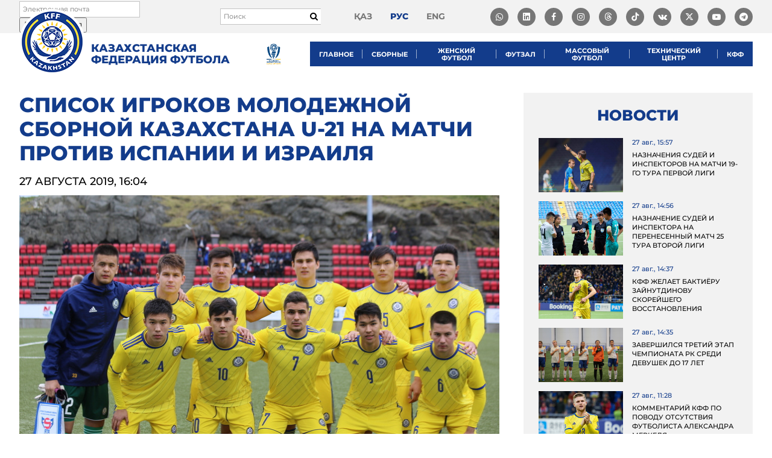

--- FILE ---
content_type: text/html; charset=UTF-8
request_url: https://kff.kz/ru/news/22429
body_size: 12384
content:
<!DOCTYPE html>
<html lang="ru-RU" prefix="og: http://ogp.me/ns#">
<head>
    <!-- Google tag (gtag.js) -->
    <script async src="https://www.googletagmanager.com/gtag/js?id=G-BS7RK59C4F"></script>
    <script>
        window.dataLayer = window.dataLayer || [];
        function gtag(){dataLayer.push(arguments);}
        gtag('js', new Date());

        gtag('config', 'G-BS7RK59C4F');
    </script>
    <!-- Yandex.Metrika counter -->
    <script type="text/javascript" >
        (function(m,e,t,r,i,k,a){m[i]=m[i]||function(){(m[i].a=m[i].a||[]).push(arguments)};
            m[i].l=1*new Date();
            for (var j = 0; j < document.scripts.length; j++) {if (document.scripts[j].src === r) { return; }}
            k=e.createElement(t),a=e.getElementsByTagName(t)[0],k.async=1,k.src=r,a.parentNode.insertBefore(k,a)})
        (window, document, "script", "https://mc.yandex.ru/metrika/tag.js", "ym");

        ym(100816595, "init", {
            clickmap:true,
            trackLinks:true,
            accurateTrackBounce:true,
            webvisor:true
        });
    </script>
    <noscript><div><img src="https://mc.yandex.ru/watch/100816595" style="position:absolute; left:-9999px;" alt="" /></div></noscript>
    <!-- /Yandex.Metrika counter -->

	<script async type="text/javascript" src="https://static.ticketon.kz/widget/consumer.js"></script>
	<script type="text/javascript" src="//downloads.mailchimp.com/js/signup-forms/popup/unique-methods/embed.js" data-dojo-config="usePlainJson: true, isDebug: false"></script>
    <link rel="stylesheet" href="https://cdnjs.cloudflare.com/ajax/libs/font-awesome/6.5.1/css/all.min.css">

    <meta charset="UTF-8">
    <meta http-equiv="X-UA-Compatible" content="IE=edge">
    <meta name="viewport" content="width=device-width, initial-scale=1">
    <link rel="shortcut icon" href="/favicon.ico" type="image/x-icon">

        
    <meta name="csrf-param" content="_csrf">
<meta name="csrf-token" content="9BZOjsofyIOemQfYJJ6DaFJ6C2wvKipv_fIZK3vbZk-3RQPCq0yq-8iqVodo0vERFChMBn5-GhuMxypOObBUCg==">
    <title>Список игроков молодежной сборной Казахстана U-21 на матчи против Испании и Израиля</title>
    <meta property="og:type" content="website">
<meta property="og:image" content="https://kff.kz/uploads/images/2019/08/27/5d64feda784ac_thumb.jpg">
<meta property="og:url" content="https://kff.kz/ru/news/22429">
<meta property="description" content="Старший тренер молодежной сборной Казахстана U-21 Александр Москаленко огласил список футболистов, вызванных на отборочные матчи Чемпионата Европы-2021 против молодежных сборных Испании и Израиля.">
<meta property="og:title" content="Список игроков молодежной сборной Казахстана U-21 на матчи против Испании и Израиля">
<link href="/assets/942c8426/css/bootstrap.css?v=1707992655" rel="stylesheet">
<link href="/lib/scripts/datetimepicker/jquery.datetimepicker.min.css?v=1529640776" rel="stylesheet">
<link href="/lib/scripts/slick/slick.css?v=1529640779" rel="stylesheet">
<link href="/lib/scripts/slick/slick-theme.css?v=1529640779" rel="stylesheet">
<link href="/lib/scripts/magnific-popup/magnific-popup.css?v=1529833709" rel="stylesheet">
<link href="/lib/scripts/tooltipster/css/tooltipster.bundle.min.css?v=1530507256" rel="stylesheet">
<link href="/lib/toastr/toastr.css?v=1425943781" rel="stylesheet">
<link href="/fonts/font-awesome/css/font-awesome.min.css?v=1658135746" rel="stylesheet">
<link href="/fonts/font-awesome/css/brands.min.css?v=1647940082" rel="stylesheet">
<link href="/fonts/dist/fonts.css?v=1683049462" rel="stylesheet">
<link href="/css/dist/main.css?v=1752055756" rel="stylesheet">
<script src="/assets/3c5961d0/jquery.js?v=1707992655"></script>
<script src="/assets/dd746172/yii.js?v=1707992655"></script>
<script src="/assets/942c8426/js/bootstrap.js?v=1707992655"></script>
<script src="/lib/scripts/datetimepicker/jquery.datetimepicker.full.min.js?v=1529640776"></script>
<script src="/lib/scripts/magnific-popup/jquery.magnific-popup.min.js?v=1529833709"></script>
<script src="/lib/scripts/tooltipster/js/tooltipster.bundle.min.js?v=1530507258"></script>
<script src="/lib/toastr/toastr.js?v=1425943781"></script>
<script src="/lib/scripts/slick/slick.min.js?v=1529640780"></script>
<script src="/lib/scripts/jquery.columnizer.min.js?v=1531111020"></script>
<script src="/lib/scripts/modernizr-custom.js?v=1531158081"></script>
<script src="/lib/scripts/jquery.mark.min.js?v=1531559583"></script>
<script src="/lib/plupload/plupload.full.min.js?v=1529640775"></script>
<script src="https://api-maps.yandex.ru/2.1/?lang=ru_RU"></script>
<script src="/js/app.js?v=1762228903"></script></head>
<body class="page-news-view lang-ru">
<div id="wrapper">
	<header id="header">
		<div id="header-top">
			<div class="cont" id="header-top-cont">

				<div id="header-subscribe-form">
					<div id="mc_embed_signup">
						<form action="https://kff.us12.list-manage.com/subscribe/post?u=11d0e7e7098f0a3c6d8762047&amp;id=f4ccee00ce" method="post" id="mc-embedded-subscribe-form" name="mc-embedded-subscribe-form" class="validate" target="_blank" novalidate>
						    <div id="mc_embed_signup_scroll">
								<div class="mc-field-group">
									<input type="email" value="" name="EMAIL" class="required email header-subscribe-form-email" id="mce-EMAIL" placeholder="Электронная почта">
									<input type="submit" value="Подписаться" name="subscribe" id="mc-embedded-subscribe" class="button">
								</div>
								<div id="mce-responses" class="clear">
									<div class="response" id="mce-error-response" style="display:none"></div>
									<div class="response" id="mce-success-response" style="display:none"></div>
								</div>
							    <div style="position: absolute; left: -5000px;" aria-hidden="true"><input type="text" name="b_11d0e7e7098f0a3c6d8762047_f4ccee00ce" tabindex="-1" value=""></div>
						    </div>
						</form>
					</div>
				</div>


				<form action="/ru/search" class="search-form" method="get">
					<input autocomplete="off" required="true" type="text" name="q" value="" placeholder="Поиск">

					<button type="submit">
						<i class="fa fa-search"></i>
					</button>
				</form>

				<ul id="lang-menu">
											<li>
							<a class="" href="/kk/news/22429">қаз</a>
						</li>
											<li>
							<a class="active" href="/ru/news/22429">рус</a>
						</li>
											<li>
							<a class="" href="/en/news/22429">eng</a>
						</li>
									</ul>
                <ul id="social-menu">
                    <li class="item">
                        <a target="_blank" href="https://whatsapp.com/channel/0029VaD0bcM4yltTEcwcFd3a">
                            <i class="fa-brands fa-whatsapp"></i>

                        </a>
                    </li>
                    <li class="item">
                        <a target="_blank" href="https://www.linkedin.com/company/kazakhstan-football-federation/about/?viewAsMember=true">
                            <i class="fa-brands fa-linkedin"></i>

                        </a>
                    </li>
                    <li class="item">
                        <a target="_blank" href="#" onclick="return false;"><i class="fa fa-facebook"></i></a>
                        <ul class="dropdown-social">
                            <li>
                                <a class="link" target="_blank" href="https://www.facebook.com/KFFkaz/">
                                    <i class="fa fa-facebook"></i>
                                    @KFFkaz
                                </a>
                            </li>
                            <li>
                                <a class="link" target="_blank" href="https://www.facebook.com/kazfutsal">
                                    <i class="fa fa-facebook"></i>
                                    @kazfutsal
                                </a>
                            </li>
                        </ul>
                    </li>
                    <li class="item">
                        <a id="insta" href="#" onclick="return false;"><i class="fa fa-instagram"></i></a>
                        <ul class="dropdown-social">
                            <li>
                                <a class="link" target="_blank" href="https://www.instagram.com/kff_team/">
                                    <i class="fa fa-instagram"></i>
                                    @kff_team
                                </a>
                            </li>
                            <li>
                                <a class="link" target="_blank" href="https://www.instagram.com/kff_resmi/">
                                    <i class="fa fa-instagram"></i>
                                    @kff_resmi
                                </a>
                            </li>
                            <li>
                                <a class="link" target="_blank" href="https://www.instagram.com/kff_team_futsal/">
                                    <i class="fa fa-instagram"></i>
                                    @kff_team_futsal
                                </a>
                            </li>
                            <li>
                                <a class="link" target="_blank" href="https://www.instagram.com/kff_women/">
                                    <i class="fa fa-instagram"></i>
                                    @kff_women
                                </a>
                            </li>
							<li>
                                <a class="link" target="_blank" href="https://www.instagram.com/kff_jastar/">
                                    <i class="fa fa-instagram"></i>
                                    @kff_jastar
                                </a>
                            </li>
                            <li>
                                <a class="link" target="_blank" href="https://www.instagram.com/kff_sustainability/">
                                    <i class="fa fa-instagram"></i>
                                    @kff_sustainability
                                </a>
                            </li>
                        </ul>
                    </li>
					<li class="item"><a target="_blank" href="https://www.threads.com/@kff_team"><i class="fa-brands fa-threads"></i></a></li>					
                    <li class="item"><a target="_blank" href="https://www.tiktok.com/@kff.team"><i class="fa-brands fa-tiktok"></i></a></li>
                    <li class="item"><a target="_blank" href="https://vk.com/kff_team"><i class="fa fa-vk"></i></a></li>
                    <li class="item"><a target="_blank" href="https://twitter.com/KFF_Team"><i class="fa-brands fa-x-twitter"></i></a></li>
                    <li class="item">
                        <a target="_blank" href=""><i class="fa fa-youtube-play"></i></a>
                        <ul class="dropdown-social">
                            <li>
                                <a class="link" target="_blank" href="https://www.youtube.com/user/tvkffkz">
                                    <i class="fa fa-youtube-play"></i>
                                    @tvkffkz
                                </a>
                            </li>
                            <li>
                                <a class="link" target="_blank" href="https://www.youtube.com/@kff_jastar_tv">
                                    <i class="fa fa-youtube-play"></i>
                                    @kff_jastar_tv
                                </a>
                            </li>
                        </ul>
                    </li>
                    <li class="item"><a target="_blank" href="https://t.me/kff_team"><i class="fa fa-telegram"></i></a></li>
                </ul>

            </div>
		</div>
		<div id="header-main">
			<div class="cont" id="header-main-cont">
				<div id="header-bars">
					<i class="fa fa-bars" id="js-mobile-panel-open"></i>
				</div>
				<div id="header-left">
					<div id="logo-wrapper">
						<a id="logo" href="/ru"></a>
						<a id="logo-title" href="/ru">Казахстанская Федерация футбола</a>
					</div>
				</div>
				<div id="header-right">	
					<a id="kff_league_logo" href="https://kffleague.kz/" target="_blank" title="KFF League">
						<img src="/images/kff_league_logo.webp" alt="KFF League" height="41" />
					</a>
					<nav id="menu">
						<style>
#menu .submenu .submenu {
    top: 0;
    left: 100%;
    right: auto;
    visibility: hidden;
    opacity: 0;
    transition: all 0.2s ease;
    position: absolute;
}

#menu .submenu > li:hover > .submenu {
    visibility: visible;
    opacity: 1;
}

#menu .submenu.right .submenu {
    left: auto;
    right: 100%;
    margin-left: 0;
    margin-right: -1px;
}

#menu .submenu {
    background: #0d295e;
    color: #FFFFFF;
    list-style: none;
    margin: 0;
    padding: 0;
    position: absolute;
    top: 41px;
    left: 0;
    visibility: hidden;
    opacity: 0;
    width: 250px;
    z-index: 3000;
}

#menu .submenu.right {
    left: auto;
    right: 0;
}

#menu .submenu > li {
    display: block;
    margin: 0;
    padding: 0;
    position: relative;
}

#menu .submenu > li > a {
    display: block;
    color: #FFFFFF;
    padding: 10px 15px;
    font-family: "Montserrat-SemiBold";
    font-size: 13px;
    text-transform: uppercase;
    line-height: 1.5;
}

#menu .submenu > li > a:hover {
    background: #0a1f48;
}

/* стрелочка */
.mobile-menu .submenu-toggle {
    float: right;
    font-size: 16px;
    cursor: pointer;
    user-select: none;
}

/* активное подменю */
.mobile-menu li.open > .submenu {
    display: block;
}

.mobile-menu .has-submenu > a::after {
    content: "▼";
    float: right;
    font-size: 12px;
    margin-left: 10px;
    transition: transform 0.3s ease;
}

.mobile-menu .has-submenu.open > a::after {
    transform: rotate(-180deg);
}

.mobile-menu .has-submenu.open > .submenu {
    display: block;
}

.mobile-menu .submenu > li > a {
    padding-left: 40px;
}

.mobile-menu .submenu .submenu > li > a {
    padding-left: 60px;
}

.mobile-menu .submenu .submenu .submenu > li > a {
    padding-left: 80px;
}

.mobile-menu .submenu {
    visibility: visible !important;
    opacity: 1 !important;
    position: static !important;
    top: auto;
    left: auto;
    width: 100%;
    display: none;
    background: #0d295e;
    padding: 0;
    margin: 0;
}

.mobile-menu .has-submenu.open > .submenu {
    display: block !important;
}

@media (max-width: 1024px) {
    .mobile-menu .submenu {
        display: none;
        position: static !important;
        background: #0d295e;
        padding: 0;
        margin: 0;
        width: 100%;
        visibility: visible !important;
        opacity: 1 !important;
    }

    .mobile-menu .has-submenu.open > .submenu {
        display: block !important;
    }

    .mobile-menu .submenu > li > a {
        padding-left: 30px;
    }

    .mobile-menu .submenu .submenu > li > a {
        padding-left: 50px;
    }

    .mobile-menu .submenu .submenu .submenu > li > a {
        padding-left: 70px;
    }

    .mobile-menu .has-submenu > a::after {
        content: "▼";
        float: right;
        font-size: 12px;
        margin-left: 10px;
        transition: transform 0.3s ease;
    }

    .mobile-menu .has-submenu.open > a::after {
        transform: rotate(-180deg);
    }
}

@media (min-width: 1025px) {
    #menu li.has-submenu:hover > .submenu {
        display: block;
    }

    #menu li.has-submenu:hover > .submenu.check-left {
        left: auto !important;
        right: 100% !important;
        margin-left: 0 !important;
        margin-right: -1px !important;
    }

    #menu .submenu {
        display: none;
    }
}

#menu > ul > li:last-child > .submenu {
    left: unset !important;
	right: 0!important;
}

</style>

<ul><li class="has-submenu"><a href="#" class="toggle-submenu">Главное</a><ul class="submenu"><li class=""><a href="/ru/history">История</a></li><li class=""><a href="/ru/leadership">Руководство</a></li><li class=""><a href="/ru/committee">Исполком КФФ</a></li><li class=""><a href="/ru/regions">Регионы</a></li><li class=""><a href="/ru/symbols">Государственные символы</a></li><li class=""><a href="/ru/pages/rules-of-conduct">Правила поведения</a></li><li class=""><a href="/ru/accreditation">Аккредитация</a></li><li class=""><a href="/ru/contacts">Контакты</a></li></ul></li><li class="has-submenu"><a href="#" class="toggle-submenu">Сборные</a><ul class="submenu"><li class=""><a href="/ru/leagues/national">Национальная сборная</a></li><li class=""><a href="/ru/leagues/u21">U-21</a></li><li class=""><a href="/ru/leagues/u19">U-19</a></li><li class=""><a href="/ru/leagues/u17">U-17</a></li><li class=""><a href="/ru/leagues/u16">U-16</a></li><li class=""><a href="/ru/leagues/u15">U-15</a></li><li class=""><a href="/ru/leagues/cpfootball">ЦП футбол</a></li><li class=""><a href="/ru/news/leagues">Новости</a></li></ul></li><li class="has-submenu"><a href="#" class="toggle-submenu">Женский футбол</a><ul class="submenu"><li class=""><a href="/ru/leagues/w-national">Национальная сборная</a></li><li class=""><a href="/ru/leagues/w19">WU-19</a></li><li class=""><a href="/ru/leagues/w17">WU-17</a></li><li class=""><a href="/ru/leagues/wf-national">Сборная по футзалу</a></li><li class=""><a href="https://playmakers.kff.kz/">Playmakers</a></li><li class=""><a href="/ru/news/women-leagues">Новости</a></li></ul></li><li class="has-submenu"><a href="#" class="toggle-submenu">Футзал</a><ul class="submenu"><li class=""><a href="/ru/leagues/f-national">Национальная сборная</a></li><li class=""><a href="/ru/leagues/fw-national">U-19</a></li><li class=""><a href="/ru/news/futzal">Новости</a></li></ul></li><li class="has-submenu"><a href="#" class="toggle-submenu">Массовый футбол</a><ul class="submenu"><li class=""><a href="/ru/documents/grassroots">Документы</a></li><li class=""><a href="/ru/news/grassroots">Новости</a></li></ul></li><li class="has-submenu"><a href="#" class="toggle-submenu">Технический центр</a><ul class="submenu"><li class=""><a href="/ru/coach-course/kff-academy-new">Технический центр</a></li><li class=""><a href="/ru/courses/kff-academy">Менеджмент</a></li><li class=""><a href="/ru/coach-course/kff-academy-new#documents">Документы</a></li><li class=""><a href="/ru/coach-course/kff-academy-new#news">Новости</a></li><li class=""><a href="/ru/coach-course/kff-academy-new#calendar">Календарь</a></li><li class=""><a href="https://coaching.supernovas.indrive.com/">Тренерская категория D</a></li><li class="has-submenu"><a href="#" class="toggle-submenu">Действующие обладатели лицензии</a><ul class="submenu"><li class=""><a href="/ru/coach-course/apply2/14#current_licenses_owners">Категория A</a></li><li class=""><a href="/ru/coach-course/apply2/12#current_licenses_owners">Категория B</a></li><li class=""><a href="/ru/coach-course/apply2/11#current_licenses_owners">Категория C</a></li></ul></li><li class=""><a href="/ru/coach-course/kff-academy-new#plans">Планы по открытию обучающих курсов</a></li><li class=""><a href="/ru/documents/trainers-courses">Система обучения тренеров КФФ</a></li><li class="has-submenu"><a href="#" class="toggle-submenu">Подать заявку на обучение</a><ul class="submenu"><li class=""><a href="/ru/coach-course/apply2/11#apply">Категория C</a></li><li class=""><a href="/ru/coach-course/apply2/19#apply">Категория C&amp;В</a></li><li class=""><a href="/ru/coach-course/apply2/12#apply">Категория B</a></li><li class=""><a href="/ru/coach-course/apply2/14#apply">Категория A</a></li><li class=""><a href="/ru/coach-course/apply2/16#apply">Категория PRO</a></li><li class=""><a href="/ru/coach-course/apply2/20#apply">Категория C-Futsal</a></li><li class=""><a href="/ru/coach-course/apply2/21#apply">Категория UEFA A-Elite</a></li><li class=""><a href="/ru/coach-course/apply2/22#apply">Категория UEFA Fitness B</a></li><li class=""><a href="/ru/coach-course/apply2/23#apply">Категория UEFA Youth B</a></li><li class=""><a href="/ru/coach-course/apply2/24#apply">Категория UEFA B-Goalkeeper</a></li><li class=""><a href="/ru/coach-course/apply2/25#apply">Национальный курс инструкторов/наставников</a></li></ul></li></ul></li><li class="has-submenu"><a href="#" class="toggle-submenu">КФФ</a><ul class="submenu"><li class="has-submenu"><a href="#" class="toggle-submenu">Детско-юношеский футбол</a><ul class="submenu"><li class=""><a href="/ru/football-centers">Футбольные центры</a></li><li class=""><a href="/ru/news/detsko-yunosheskiy-futbol">Новости</a></li><li class=""><a href="/ru/documents/duf">Документы</a></li></ul></li><li class=""><a href="/ru/news/refereeing">Судейство</a></li><li class=""><a href="/ru/news/certification">Лицензирование</a></li><li class=""><a href="/ru/documents/federation">Документы</a></li><li class=""><a href="/ru/documents/finance">Финансовая отчетность</a></li><li class=""><a href="/ru/vacancies">Вакансии</a></li><li class=""><a href="/ru/anti-doping">Антидопинг</a></li><li class=""><a href="/ru/tender-requests">Закупки</a></li></ul></li></ul>
<script>
$(document).ready(function () {
  // Универсальный обработчик кликов для мобильных
  $('#menu').on('click', 'a.toggle-submenu', function (e) {
    if (window.innerWidth > 1024) return;

    e.preventDefault();
    const $li = $(this).closest('li.has-submenu');
    $li.toggleClass('open');
  });

  // Проверка переполнения справа для вложенных меню
  $('#menu li.has-submenu').on('mouseenter', function () {
    const $submenu = $(this).children('.submenu').first();
    if (!$submenu.length || window.innerWidth <= 1024) return;

    $submenu.removeClass('check-left').css({ display: 'block', visibility: 'hidden' });
    const rect = $submenu[0].getBoundingClientRect();
    $submenu.css({ display: '', visibility: '' });

    if (rect.right > window.innerWidth) {
      $submenu.addClass('check-left');
    }
  });
});
</script>






					</nav>
				</div>
			</div>
		</div>
	</header>

	<main id="main">
	    <div id="content">
	    	

<div class="news-view-page">
    <div class="cont">
        <div class="news-view-row">
            <div class="news-view-left">
                <h1 class="main-heading news-heading">Список игроков молодежной сборной Казахстана U-21 на матчи против Испании и Израиля</h1>

                <div class="news-view-date">
                    <span class="date">27 августа 2019, 16:04</span>
                </div>

                                    <div class="news-view-image">
                        <img src="/uploads/images/2019/08/27/5d64feda784ac.jpg">

                                            </div>
                
                                    <div class="news-view-teaser">Старший тренер молодежной сборной Казахстана U-21 Александр Москаленко огласил список футболистов, вызванных на отборочные матчи Чемпионата Европы-2021 против молодежных сборных Испании и Израиля.</div>
                
                <div class="news-view-body">
                    <p style="text-align:justify"><strong>В список вошли 23 игрока:</strong></p>

<p style="text-align:justify"><strong>Вратари:</strong> Мухамеджан Сейсен (&laquo;Тараз&raquo;), Бекхан Шайзада (&laquo;Ордабасы&raquo;), Данил Устименко (&laquo;Кайрат&raquo;);</p>

<p style="text-align:justify"><strong>Защитники:</strong> Рауан Орынбасар (&laquo;Жетысу&raquo;), Нуралы Алип (&laquo;Кайрат&raquo;), Динмухамед Кашкен (&laquo;Астана&raquo;), Талгат Кусяпов (&laquo;Каспий&raquo;), Сагадат Турсынбай (&laquo;Иртыш&raquo;), Нияз Шугаев (&laquo;Шахтер&raquo;);</p>

<p style="text-align:justify"><strong>Полузащитник</strong><strong>и</strong><strong>:</strong> Геворг Наджарян, Дмитрий Бачек, Жан-Али Пайруз (все &ndash; &laquo;Шахтер&raquo;), Рамазан Оразов, Адам Адахаджиев (оба &ndash; &laquo;Кайрат&raquo;), Султан Сагнаев (&laquo;Иртыш&raquo;), Есен Жасанов (&laquo;Актобе&raquo;);&nbsp;</p>

<p style="text-align:justify"><strong>Нападающие:</strong> Еркебулан Сейдахмет, Вячеслав Швырев (оба &ndash; &laquo;Кайрат&raquo;), Оралхан Омиртаев, Георгий Захаренко (оба &ndash; &laquo;Шахтер&raquo;), Рамазан Каримов, Владислав Прокопенко (оба &ndash; &laquo;Астана&raquo;), Акмаль Бахтияров (&laquo;Сочи&raquo;, Россия);</p>

<p style="text-align:justify"><strong>Резерв:</strong> вратарь - Данил Подымский (&laquo;Каспий&raquo;), защитники - Лев Скворцов (&laquo;Астана&raquo;), Гаврил Кан (Тараз), полузащитники - Алтынбек Мурзабеков (&laquo;Каспий&raquo;), Мади Хасейн (&laquo;Жетысу&raquo;), Евгений Мосин (&laquo;Астана&raquo;), Бекзат Курманбекулы (&laquo;Кайсар&raquo;), Султанбек Астанов (&laquo;Кайрат&raquo;), Эльхан Астанов (&laquo;Ордабасы&raquo;), нападающие - Оркен Махан (&laquo;Кайсар&raquo;), Артур Шушеначев (&laquo;Кайрат&raquo;);</p>

<p style="text-align:justify"><strong>Тренерский штаб:</strong> Александр Москаленко - старший тренер, Кайрат Нурдаулетов - ассистент старшего тренера, Павел Черепанов - тренер по научно-методическому обеспечению, Даниил Рихард - тренер вратарей, Нурлан Битугулов - врач, Кайратали Кунходжаев - массажист, Айбек Есалинов - массажист, Владимир Горячий - видеооператор, Динмухамед Оралов - менеджер.</p>

<p style="text-align:justify">&nbsp;</p>

<p style="text-align:justify">Напомним, что молодежная сборная Казахстана U-21 сыграет свой первый домашний матч в рамках квалификации Чемпионата Европы-2021 6 сентября против молодежной сборной Испании, 10 сентября наша команда&nbsp;примет дома сверстников из Израиля. Вход на матчи, которые будут сыграны на стадионе &laquo;Астана Арена&raquo;, будет свободным. Начало игр в 19:00.</p>                </div>

                
                
                
                <div class="news-view-social">
                    <div class="left">
                        Поделиться                    </div>
                    <div class="right">
                        <ul>
                            <li><a target="_blank" href="https://www.facebook.com/sharer.php?src=sp&u=https://kff.kz/ru/news/22429"><i
                                            class="fa fa-facebook"></i></a></li>
                            <li><a target="_blank" href="https://vk.com/share.php?url=https://kff.kz/ru/news/22429"><i
                                            class="fa fa-vk"></i></a></li>
                            <li><a target="_blank" href="https://plus.google.com/share?url=https://kff.kz/ru/news/22429"><i
                                            class="fa fa-google-plus"></i></a></li>
                            <li><a target="_blank"
                                   href="http://twitter.com/share?text=Список игроков молодежной сборной Казахстана U-21 на матчи против Испании и Израиля&url=https://kff.kz/ru/news/22429"><i
                                            class="fa fa-twitter"></i></a></li>
                            <li><a target="_blank"
                                   href="whatsapp://send?text=Список игроков молодежной сборной Казахстана U-21 на матчи против Испании и Израиля https://kff.kz/ru/news/22429"><i
                                            class="fa fa-whatsapp"></i></a></li>
                            <li><a target="_blank"
                                   href="https://t.me/share/url?url=https://kff.kz/ru/news/22429&text=Список игроков молодежной сборной Казахстана U-21 на матчи против Испании и Израиля https://kff.kz/ru/news/22429"><i
                                            class="fa fa-telegram"></i></a></li>
                        </ul>
                    </div>
                </div>


                            </div><!-- /.news-view-left -->
            <div class="news-view-right">
                <h3>Новости</h3>

                <div class="news-view-other-news">
                                                                    <div class="news-item">
                            <div class="left">
                                                                    <a class="image" href="/ru/news/22428" style="background-image: url('/uploads/images/2019/08/27/5d64fe74d6dd2_thumb.jpg');"></a>
                                                            </div>
                            <div class="right">
                                <div class="date">27 авг., 15:57</div>
                                <div class="title">
                                    <a href="/ru/news/22428">Назначения судей и инспекторов на матчи 19-го тура Первой лиги</a>
                                </div>
                            </div>
                        </div>
                                                                    <div class="news-item">
                            <div class="left">
                                                                    <a class="image" href="/ru/news/22427" style="background-image: url('/uploads/images/2019/08/27/5d64fe80d1268_thumb.jpg');"></a>
                                                            </div>
                            <div class="right">
                                <div class="date">27 авг., 14:56</div>
                                <div class="title">
                                    <a href="/ru/news/22427">Назначение судей и инспектора на перенесенный матч 25 тура Второй лиги</a>
                                </div>
                            </div>
                        </div>
                                                                    <div class="news-item">
                            <div class="left">
                                                                    <a class="image" href="/ru/news/22425" style="background-image: url('/uploads/images/2019/08/27/5d64e543405cf_thumb.jpg');"></a>
                                                            </div>
                            <div class="right">
                                <div class="date">27 авг., 14:37</div>
                                <div class="title">
                                    <a href="/ru/news/22425">КФФ желает Бактиёру Зайнутдинову скорейшего восстановления</a>
                                </div>
                            </div>
                        </div>
                                                                    <div class="news-item">
                            <div class="left">
                                                                    <a class="image" href="/ru/news/22423" style="background-image: url('/uploads/images/2019/08/27/5d64b74247f5a_thumb.jpg');"></a>
                                                            </div>
                            <div class="right">
                                <div class="date">27 авг., 14:35</div>
                                <div class="title">
                                    <a href="/ru/news/22423">Завершился третий этап Чемпионата РК среди девушек до 17 лет</a>
                                </div>
                            </div>
                        </div>
                                                                    <div class="news-item">
                            <div class="left">
                                                                    <a class="image" href="/ru/news/22424" style="background-image: url('/uploads/images/2019/08/27/5d64be8104ac1_thumb.jpg');"></a>
                                                            </div>
                            <div class="right">
                                <div class="date">27 авг., 11:28</div>
                                <div class="title">
                                    <a href="/ru/news/22424">Комментарий КФФ по поводу отсутствия футболиста Александра Меркеля</a>
                                </div>
                            </div>
                        </div>
                                                                    <div class="news-item">
                            <div class="left">
                                                                    <a class="image" href="/ru/news/22414" style="background-image: url('/uploads/images/2019/08/27/5d64b626ce08c_thumb.jpg');"></a>
                                                            </div>
                            <div class="right">
                                <div class="date">27 авг., 10:46</div>
                                <div class="title">
                                    <a href="/ru/news/22414">Комментарий КФФ по футболисту Владиславу Васильеву</a>
                                </div>
                            </div>
                        </div>
                                                                    <div class="news-item">
                            <div class="left">
                                                                    <a class="image" href="/ru/news/22417" style="background-image: url('/uploads/images/2019/08/26/5d63a7b2656ad_thumb.jpg');"></a>
                                                            </div>
                            <div class="right">
                                <div class="date">26 авг., 19:44</div>
                                <div class="title">
                                    <a href="/ru/news/22417">В Петропавловске стартовал чемпионат среди любительских команд</a>
                                </div>
                            </div>
                        </div>
                                                                    <div class="news-item">
                            <div class="left">
                                                                    <a class="image" href="/ru/news/22420" style="background-image: url('/uploads/images/2019/08/26/5d63d62628050_thumb.jpg');"></a>
                                                            </div>
                            <div class="right">
                                <div class="date">26 авг., 18:53</div>
                                <div class="title">
                                    <a href="/ru/news/22420">Первая юношеская сборная Казахстана в финале!</a>
                                </div>
                            </div>
                        </div>
                                                                    <div class="news-item">
                            <div class="left">
                                                                    <a class="image" href="/ru/news/22419" style="background-image: url('/uploads/images/2019/08/26/5d63be72a8c2d_thumb.jpg');"></a>
                                                            </div>
                            <div class="right">
                                <div class="date">26 авг., 17:11</div>
                                <div class="title">
                                    <a href="/ru/news/22419">Назначения судей и инспекторов на матчи 26-го тура Второй лиги</a>
                                </div>
                            </div>
                        </div>
                                                                    <div class="news-item">
                            <div class="left">
                                                                    <a class="image" href="/ru/news/22415" style="background-image: url('/uploads/images/2019/08/26/5d63a73236bb8_thumb.jpg');"></a>
                                                            </div>
                            <div class="right">
                                <div class="date">26 авг., 15:34</div>
                                <div class="title">
                                    <a href="/ru/news/22415">Юношеская сборная Таджикистана вышла в финал Кубка Президента Казахстана</a>
                                </div>
                            </div>
                        </div>
                                    </div>
            </div><!-- /.news-view-right -->
        </div>
    </div>
</div>


<script type="text/javascript">
    $(document).ready(function () {
        App.Tools.flex($('#js-images'), 'news-view-images-item');

        $('#js-images').magnificPopup({
            delegate: 'a',
            type: 'image',
            mainClass: 'mfp-img-mobile',

            tLoading: 'Загрузка...',
            tClose: 'Закрыть',

            gallery: {
                enabled: true,
                navigateByImgClick: true,
                tPrev: 'Назад',
                tNext: 'Вперёд',
                tCounter: '',
                preload: [0, 1]
            }
        });
    });
</script>		</div>
	</main>

    	<div id="sponsors">
		<div id="sponsors-slider" class="front-slider">
							<div class="sponsor-item">
											<a target="_blank" href="https://www.fifa.com/"><img src="/uploads/images/2018/07/25/5b58a6d15c82c_avatar.png"></a>
									</div>
							<div class="sponsor-item">
											<a target="_blank" href="http://www.uefa.com/"><img src="/uploads/images/2018/08/28/5b84c65797e67_avatar.png"></a>
									</div>
							<div class="sponsor-item">
											<a target="_blank" href="https://alataucitybank.kz"><img src="/uploads/images/2025/06/24/685a3d152c90c_avatar.png"></a>
									</div>
							<div class="sponsor-item">
											<a target="_blank" href="https://www.errea.com/world/"><img src="/uploads/images/2023/07/24/64bdffc9e8bf8_avatar.png"></a>
									</div>
							<div class="sponsor-item">
											<a target="_blank" href="https://go.yandex/ru_kz/"><img src="/uploads/images/2025/07/09/686e082b3406e_avatar.png"></a>
									</div>
							<div class="sponsor-item">
											<a target="_blank" href="https://www.instagram.com/asu_water/?igshid=ctgp3jsmg62w"><img src="/uploads/images/2018/07/25/5b58a6f7660fe_avatar.png"></a>
									</div>
							<div class="sponsor-item">
											<a target="_blank" href="https://www.kinopoisk.ru"><img src="/uploads/images/2025/07/09/686e09645bdbe_avatar.png"></a>
									</div>
							<div class="sponsor-item">
											<a target="_blank" href="https://bayansulu.kz">
							<span>Баян сулу</span>
							<img src="/uploads/images/2025/08/23/68a97f8db4a17_avatar.png">
						</a>
									</div>
					</div>
	</div>
    
	<div class="counters">
		<div class="counter counter-zerokz">
			<!-- ZERO.kz -->
			<span id="_zero_71721">
			<noscript>
			<a href="http://zero.kz/?s=71721" target="_blank">
			<img src="http://c.zero.kz/z.png?u=71721" width="88" height="31" alt="ZERO.kz" />
			</a>
			</noscript>
			</span>

			<script type="text/javascript"><!--
			var _zero_kz_ = _zero_kz_ || [];
			_zero_kz_.push(["id", 71721]);
			_zero_kz_.push(["type", 1]);

			(function () {
				var a = document.getElementsByTagName("script")[0],
				s = document.createElement("script");
				s.type = "text/javascript";
				s.async = true;
				s.src = (document.location.protocol == "https:" ? "https:" : "http:")
				+ "//c.zero.kz/z.js";
				a.parentNode.insertBefore(s, a);
			})(); //-->
			</script>
			<!-- End ZERO.kz -->
		</div>
	</div>
</div>


<a id="js-to-top" class="to-top nmb" href="#">Наверх <i class="fa fa-angle-up"></i></a>

<div class="mobile-panel" id="js-mobile-panel">
	<div class="mobile-panel-in">
		<ul class="mobile-lang-menu">
							<li>
					<a class=""" href="/kk/news/22429">қаз</a>
				</li>
							<li>
					<a class="active"" href="/ru/news/22429">рус</a>
				</li>
							<li>
					<a class=""" href="/en/news/22429">eng</a>
				</li>
					</ul>

		<div class="mobile-menu" id="js-mobile-menu">
			<style>
#menu .submenu .submenu {
    top: 0;
    left: 100%;
    right: auto;
    visibility: hidden;
    opacity: 0;
    transition: all 0.2s ease;
    position: absolute;
}

#menu .submenu > li:hover > .submenu {
    visibility: visible;
    opacity: 1;
}

#menu .submenu.right .submenu {
    left: auto;
    right: 100%;
    margin-left: 0;
    margin-right: -1px;
}

#menu .submenu {
    background: #0d295e;
    color: #FFFFFF;
    list-style: none;
    margin: 0;
    padding: 0;
    position: absolute;
    top: 41px;
    left: 0;
    visibility: hidden;
    opacity: 0;
    width: 250px;
    z-index: 3000;
}

#menu .submenu.right {
    left: auto;
    right: 0;
}

#menu .submenu > li {
    display: block;
    margin: 0;
    padding: 0;
    position: relative;
}

#menu .submenu > li > a {
    display: block;
    color: #FFFFFF;
    padding: 10px 15px;
    font-family: "Montserrat-SemiBold";
    font-size: 13px;
    text-transform: uppercase;
    line-height: 1.5;
}

#menu .submenu > li > a:hover {
    background: #0a1f48;
}

/* стрелочка */
.mobile-menu .submenu-toggle {
    float: right;
    font-size: 16px;
    cursor: pointer;
    user-select: none;
}

/* активное подменю */
.mobile-menu li.open > .submenu {
    display: block;
}

.mobile-menu .has-submenu > a::after {
    content: "▼";
    float: right;
    font-size: 12px;
    margin-left: 10px;
    transition: transform 0.3s ease;
}

.mobile-menu .has-submenu.open > a::after {
    transform: rotate(-180deg);
}

.mobile-menu .has-submenu.open > .submenu {
    display: block;
}

.mobile-menu .submenu > li > a {
    padding-left: 40px;
}

.mobile-menu .submenu .submenu > li > a {
    padding-left: 60px;
}

.mobile-menu .submenu .submenu .submenu > li > a {
    padding-left: 80px;
}

.mobile-menu .submenu {
    visibility: visible !important;
    opacity: 1 !important;
    position: static !important;
    top: auto;
    left: auto;
    width: 100%;
    display: none;
    background: #0d295e;
    padding: 0;
    margin: 0;
}

.mobile-menu .has-submenu.open > .submenu {
    display: block !important;
}

@media (max-width: 1024px) {
    .mobile-menu .submenu {
        display: none;
        position: static !important;
        background: #0d295e;
        padding: 0;
        margin: 0;
        width: 100%;
        visibility: visible !important;
        opacity: 1 !important;
    }

    .mobile-menu .has-submenu.open > .submenu {
        display: block !important;
    }

    .mobile-menu .submenu > li > a {
        padding-left: 30px;
    }

    .mobile-menu .submenu .submenu > li > a {
        padding-left: 50px;
    }

    .mobile-menu .submenu .submenu .submenu > li > a {
        padding-left: 70px;
    }

    .mobile-menu .has-submenu > a::after {
        content: "▼";
        float: right;
        font-size: 12px;
        margin-left: 10px;
        transition: transform 0.3s ease;
    }

    .mobile-menu .has-submenu.open > a::after {
        transform: rotate(-180deg);
    }
}

@media (min-width: 1025px) {
    #menu li.has-submenu:hover > .submenu {
        display: block;
    }

    #menu li.has-submenu:hover > .submenu.check-left {
        left: auto !important;
        right: 100% !important;
        margin-left: 0 !important;
        margin-right: -1px !important;
    }

    #menu .submenu {
        display: none;
    }
}

#menu > ul > li:last-child > .submenu {
    left: unset !important;
	right: 0!important;
}

</style>

<ul><li class="has-submenu"><a href="#" class="toggle-submenu">Главное</a><ul class="submenu"><li class=""><a href="/ru/history">История</a></li><li class=""><a href="/ru/leadership">Руководство</a></li><li class=""><a href="/ru/committee">Исполком КФФ</a></li><li class=""><a href="/ru/regions">Регионы</a></li><li class=""><a href="/ru/symbols">Государственные символы</a></li><li class=""><a href="/ru/pages/rules-of-conduct">Правила поведения</a></li><li class=""><a href="/ru/accreditation">Аккредитация</a></li><li class=""><a href="/ru/contacts">Контакты</a></li></ul></li><li class="has-submenu"><a href="#" class="toggle-submenu">Сборные</a><ul class="submenu"><li class=""><a href="/ru/leagues/national">Национальная сборная</a></li><li class=""><a href="/ru/leagues/u21">U-21</a></li><li class=""><a href="/ru/leagues/u19">U-19</a></li><li class=""><a href="/ru/leagues/u17">U-17</a></li><li class=""><a href="/ru/leagues/u16">U-16</a></li><li class=""><a href="/ru/leagues/u15">U-15</a></li><li class=""><a href="/ru/leagues/cpfootball">ЦП футбол</a></li><li class=""><a href="/ru/news/leagues">Новости</a></li></ul></li><li class="has-submenu"><a href="#" class="toggle-submenu">Женский футбол</a><ul class="submenu"><li class=""><a href="/ru/leagues/w-national">Национальная сборная</a></li><li class=""><a href="/ru/leagues/w19">WU-19</a></li><li class=""><a href="/ru/leagues/w17">WU-17</a></li><li class=""><a href="/ru/leagues/wf-national">Сборная по футзалу</a></li><li class=""><a href="https://playmakers.kff.kz/">Playmakers</a></li><li class=""><a href="/ru/news/women-leagues">Новости</a></li></ul></li><li class="has-submenu"><a href="#" class="toggle-submenu">Футзал</a><ul class="submenu"><li class=""><a href="/ru/leagues/f-national">Национальная сборная</a></li><li class=""><a href="/ru/leagues/fw-national">U-19</a></li><li class=""><a href="/ru/news/futzal">Новости</a></li></ul></li><li class="has-submenu"><a href="#" class="toggle-submenu">Массовый футбол</a><ul class="submenu"><li class=""><a href="/ru/documents/grassroots">Документы</a></li><li class=""><a href="/ru/news/grassroots">Новости</a></li></ul></li><li class="has-submenu"><a href="#" class="toggle-submenu">Технический центр</a><ul class="submenu"><li class=""><a href="/ru/coach-course/kff-academy-new">Технический центр</a></li><li class=""><a href="/ru/courses/kff-academy">Менеджмент</a></li><li class=""><a href="/ru/coach-course/kff-academy-new#documents">Документы</a></li><li class=""><a href="/ru/coach-course/kff-academy-new#news">Новости</a></li><li class=""><a href="/ru/coach-course/kff-academy-new#calendar">Календарь</a></li><li class=""><a href="https://coaching.supernovas.indrive.com/">Тренерская категория D</a></li><li class="has-submenu"><a href="#" class="toggle-submenu">Действующие обладатели лицензии</a><ul class="submenu"><li class=""><a href="/ru/coach-course/apply2/14#current_licenses_owners">Категория A</a></li><li class=""><a href="/ru/coach-course/apply2/12#current_licenses_owners">Категория B</a></li><li class=""><a href="/ru/coach-course/apply2/11#current_licenses_owners">Категория C</a></li></ul></li><li class=""><a href="/ru/coach-course/kff-academy-new#plans">Планы по открытию обучающих курсов</a></li><li class=""><a href="/ru/documents/trainers-courses">Система обучения тренеров КФФ</a></li><li class="has-submenu"><a href="#" class="toggle-submenu">Подать заявку на обучение</a><ul class="submenu"><li class=""><a href="/ru/coach-course/apply2/11#apply">Категория C</a></li><li class=""><a href="/ru/coach-course/apply2/19#apply">Категория C&amp;В</a></li><li class=""><a href="/ru/coach-course/apply2/12#apply">Категория B</a></li><li class=""><a href="/ru/coach-course/apply2/14#apply">Категория A</a></li><li class=""><a href="/ru/coach-course/apply2/16#apply">Категория PRO</a></li><li class=""><a href="/ru/coach-course/apply2/20#apply">Категория C-Futsal</a></li><li class=""><a href="/ru/coach-course/apply2/21#apply">Категория UEFA A-Elite</a></li><li class=""><a href="/ru/coach-course/apply2/22#apply">Категория UEFA Fitness B</a></li><li class=""><a href="/ru/coach-course/apply2/23#apply">Категория UEFA Youth B</a></li><li class=""><a href="/ru/coach-course/apply2/24#apply">Категория UEFA B-Goalkeeper</a></li><li class=""><a href="/ru/coach-course/apply2/25#apply">Национальный курс инструкторов/наставников</a></li></ul></li></ul></li><li class="has-submenu"><a href="#" class="toggle-submenu">КФФ</a><ul class="submenu"><li class="has-submenu"><a href="#" class="toggle-submenu">Детско-юношеский футбол</a><ul class="submenu"><li class=""><a href="/ru/football-centers">Футбольные центры</a></li><li class=""><a href="/ru/news/detsko-yunosheskiy-futbol">Новости</a></li><li class=""><a href="/ru/documents/duf">Документы</a></li></ul></li><li class=""><a href="/ru/news/refereeing">Судейство</a></li><li class=""><a href="/ru/news/certification">Лицензирование</a></li><li class=""><a href="/ru/documents/federation">Документы</a></li><li class=""><a href="/ru/documents/finance">Финансовая отчетность</a></li><li class=""><a href="/ru/vacancies">Вакансии</a></li><li class=""><a href="/ru/anti-doping">Антидопинг</a></li><li class=""><a href="/ru/tender-requests">Закупки</a></li></ul></li></ul>
<script>
$(document).ready(function () {
  // Универсальный обработчик кликов для мобильных
  $('#menu').on('click', 'a.toggle-submenu', function (e) {
    if (window.innerWidth > 1024) return;

    e.preventDefault();
    const $li = $(this).closest('li.has-submenu');
    $li.toggleClass('open');
  });

  // Проверка переполнения справа для вложенных меню
  $('#menu li.has-submenu').on('mouseenter', function () {
    const $submenu = $(this).children('.submenu').first();
    if (!$submenu.length || window.innerWidth <= 1024) return;

    $submenu.removeClass('check-left').css({ display: 'block', visibility: 'hidden' });
    const rect = $submenu[0].getBoundingClientRect();
    $submenu.css({ display: '', visibility: '' });

    if (rect.right > window.innerWidth) {
      $submenu.addClass('check-left');
    }
  });
});
</script>






		</div>

		
		<form action="/ru/search" class="search-form mobile-search-form" method="get">
			<input autocomplete="off" required="true" type="text" name="q" value="" placeholder="Поиск">

			<button type="submit">
				<i class="fa fa-search"></i>
			</button>
		</form>

		<ul id="social-menu-mobile">
            <li>
                <a target="_blank" href="https://whatsapp.com/channel/0029VaD0bcM4yltTEcwcFd3a">
                    <i class="fa-brands fa-whatsapp"></i>
                    @KFFTeam
                </a>
            </li>
            <li>
                <a target="_blank" href="https://www.linkedin.com/company/kazakhstan-football-federation/about/?viewAsMember=true">
                    <i class="fa-brands fa-linkedin"></i>
                    @KFF
                </a>
            </li>
            <li>
                <a target="_blank" href="https://www.facebook.com/KFFkaz/">
                    <i class="fa fa-facebook"></i>
                    @KFFkaz
                </a>
            </li>
            <li>
                <a target="_blank" href="https://www.facebook.com/KFFkaz/">
                    <i class="fa fa-facebook"></i>
                    @KFFkaz
                </a>
            </li>
            <li>
                <a class="link" target="_blank" href="https://www.facebook.com/kazfutsal">
                    <i class="fa fa-facebook"></i>@kazfutsal
                </a>
            </li>
			<li>
                <a target="_blank" href="https://www.instagram.com/kff_team/"><i class="fa fa-instagram"></i>@kff_team</a>
            </li>
            <li>
                <a target="_blank" href="https://www.instagram.com/kff_resmi/"><i class="fa fa-instagram"></i>@kff_resmi</a>
            </li>
            <li>
                <a target="_blank" href="https://www.instagram.com/kff_team_futsal/"><i class="fa fa-instagram"></i>@kff_team_futsal</a>
            </li>
            <li>
                <a target="_blank" href="https://www.instagram.com/kff_women/"><i class="fa fa-instagram"></i>@kff_women</a>
            </li>
			<li>
                <a target="_blank" href="https://www.instagram.com/kff_jastar/"><i class="fa fa-instagram"></i>@kff_jastar</a>
            </li>
			<li>
                <a href="https://www.threads.com/@kff_team"><i class="fa-brands fa-threads"></i>@kff.team</a>
            </li>			
			<li>
                <a href="https://www.tiktok.com/@kff.team"><i class="fa-brands fa-tiktok"></i>@kff.team</a>
            </li>
			<li>
                <a target="_blank" href="https://vk.com/kff_team"><i class="fa fa-vk"></i>@kff_team</a>
            </li>
			<li><a target="_blank" href="https://twitter.com/KFF_Team"><i class="fa-brands fa-x-twitter"></i>@KFF_Team</a></li>
			<li><a target="_blank" href="https://www.youtube.com/user/tvkffkz"><i class="fa fa-youtube-play"></i>@tvkffkz</a></li>
			<li><a target="_blank" href="https://www.youtube.com/@kff_jastar_tv"><i class="fa fa-youtube-play"></i>@kff_jastar_tv</a></li>
			<li><a target="_blank" href="https://t.me/kff_team"><i class="fa fa-telegram"></i>@kff_team</a></li>
		</ul>
	</div>

	<div id="js-mobile-panel-close" class="mobile-panel-close"></div>
</div>

<script type="text/javascript">
    $('#sponsors-slider').slick({
        dots: false,
        arrows: false,
        infinite: true,
        slidesToShow: 6,
        slidesToScroll: 1,
        speed: 700,
        centerMode: false,
        variableWidth: false,
        autoplay: true,
        autoplaySpeed: 5000,
        pauseOnHover: false,
        responsive: [
            {
                breakpoint: 900,
                settings: {
                    slidesToShow: 4,
                    slidesToScroll: 1,
                }
            },
            {
                breakpoint: 600,
                settings: {
                    slidesToShow: 1,
                    slidesToScroll: 1,
                }
            }
        ],
    });
</script>

</body>
</html>
